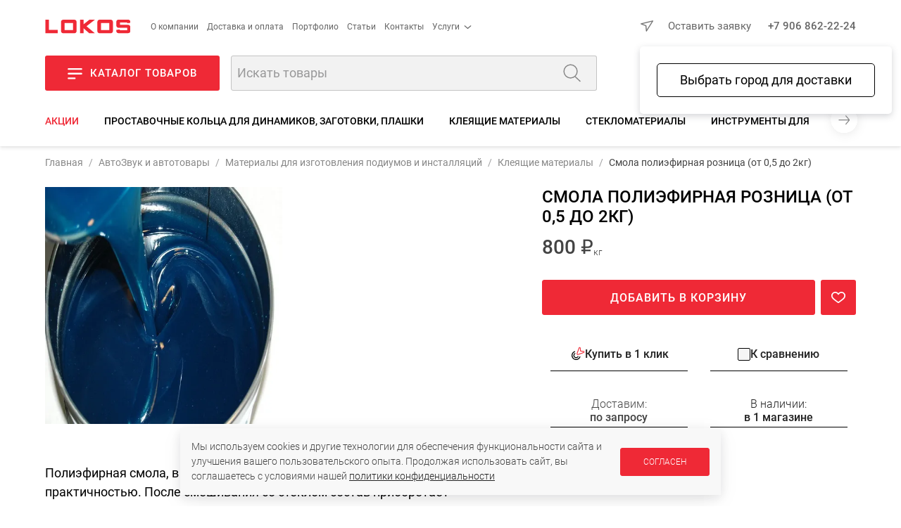

--- FILE ---
content_type: image/svg+xml
request_url: https://uralto.ru//upload/medialibrary/icon/money2.svg
body_size: 1322
content:
<svg width="16" height="16" viewBox="0 0 16 16" fill="none" xmlns="http://www.w3.org/2000/svg">
<g clip-path="url(#clip0_10_84)">
<path d="M1.33331 9.33333C1.33331 6.8192 1.33331 5.5621 2.11436 4.78105C2.89541 4 4.15249 4 6.66665 4H9.33331C11.8474 4 13.1046 4 13.8856 4.78105C14.6666 5.5621 14.6666 6.8192 14.6666 9.33333C14.6666 11.8475 14.6666 13.1046 13.8856 13.8856C13.1046 14.6667 11.8474 14.6667 9.33331 14.6667H6.66665C4.15249 14.6667 2.89541 14.6667 2.11436 13.8856C1.33331 13.1046 1.33331 11.8475 1.33331 9.33333Z" stroke="#454545"/>
<path d="M10.6666 3.99998C10.6666 2.7429 10.6666 2.11436 10.2761 1.72384C9.88558 1.33331 9.25705 1.33331 7.99998 1.33331C6.74291 1.33331 6.11436 1.33331 5.72384 1.72384C5.33331 2.11436 5.33331 2.7429 5.33331 3.99998" stroke="#454545"/>
<path d="M8.00002 11.5556C8.73642 11.5556 9.33335 11.0581 9.33335 10.4445C9.33335 9.83082 8.73642 9.33335 8.00002 9.33335C7.26362 9.33335 6.66669 8.83589 6.66669 8.22222C6.66669 7.60862 7.26362 7.11115 8.00002 7.11115M8.00002 11.5556C7.26362 11.5556 6.66669 11.0581 6.66669 10.4445M8.00002 11.5556V12M8.00002 7.11115V6.66669M8.00002 7.11115C8.73642 7.11115 9.33335 7.60862 9.33335 8.22222" stroke="#FF0000" stroke-linecap="round"/>
</g>
<defs>
<clipPath id="clip0_10_84">
<rect width="16" height="16" fill="white"/>
</clipPath>
</defs>
</svg>


--- FILE ---
content_type: image/svg+xml
request_url: https://uralto.ru/images/icons/icon-up.svg
body_size: 331
content:
<svg width="75" height="75" viewBox="0 0 75 75" fill="none" xmlns="http://www.w3.org/2000/svg">
<circle cx="37.5" cy="37.5" r="37" transform="rotate(-90 37.5 37.5)" stroke="#444444"/>
<path d="M29.1045 41.418L38.0597 32.4627L47.0149 41.418" stroke="#444444" stroke-width="2" stroke-linecap="round" stroke-linejoin="round"/>
</svg>


--- FILE ---
content_type: image/svg+xml
request_url: https://uralto.ru/images/icons/icon-arrow-right.svg
body_size: 260
content:
<svg width="37" height="17" viewBox="0 0 37 17" fill="none" xmlns="http://www.w3.org/2000/svg">
<path d="M29.7761 16L36 8.49998M36 8.49998L29.7761 1M36 8.49998H0" stroke="#5D7894" stroke-width="1.5" stroke-miterlimit="22.9256" stroke-linejoin="round"/>
</svg>
